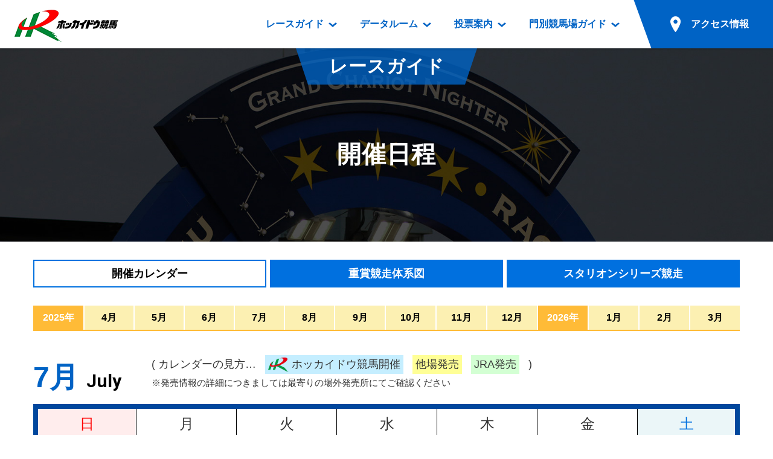

--- FILE ---
content_type: text/html; charset=Shift_JIS
request_url: https://www.hokkaidokeiba.net/kaisai/nittei.php?p_ym=202307
body_size: 23385
content:
<!DOCTYPE html>
<html lang="ja">
<head prefix="og: https://ogp.me/ns# fb: https://ogp.me/ns/fb# article: https://ogp.me/ns/article#">
<meta charset="UTF-8">
<!-- Global site tag (gtag.js) - Google Analytics -->
<script async src="https://www.googletagmanager.com/gtag/js?id=UA-103176608-1"></script>
<script>
  window.dataLayer = window.dataLayer || [];
  function gtag(){dataLayer.push(arguments);}
  gtag('js', new Date());

  gtag('config', 'UA-103176608-1');
</script>
<title>開催カレンダー｜開催日程｜レースガイド｜ホッカイドウ競馬</title>
<meta name="description" content="">
<meta name="format-detection" content="telephone=no">
<script>
var ua = navigator.userAgent;
if (ua.indexOf('iPhone') > 0 || ua.indexOf('iPod') > 0 || (ua.indexOf('Android') > 0) && (ua.indexOf('Mobile') > 0) || ua.indexOf('Windows Phone') > 0) {
	document.write('<meta name="viewport" content="width=device-width,initial-scale=1.0">');
} else {
	document.write('<meta name="viewport" content="width=1200">');
}
</script>

<!-- font -->
<link href="https://fonts.googleapis.com/css?family=Roboto:700" rel="stylesheet">
<!-- /font -->

<!-- css -->
<link href="https://www.hokkaidokeiba.net/common/css/base.css" rel="stylesheet">
<link href="https://www.hokkaidokeiba.net/common/js/slick/slick.css?1523744520" rel="stylesheet">
<link href="https://www.hokkaidokeiba.net/common/css/template.css?1685541000" rel="stylesheet">
<link href="https://www.hokkaidokeiba.net/kaisai/css/nittei_s.css?1596087960" rel="stylesheet">
<link href="https://www.hokkaidokeiba.net/raceinfo/css/raceinfo.css?1550630700" rel="stylesheet">
<!-- / css -->

<!-- ogp -->
<meta property="og:title" content="開催カレンダー｜開催日程｜レースガイド｜ホッカイドウ競馬">
<meta property="og:type" content="article">
<meta property="og:url" content="https://www.hokkaidokeiba.net/kaisai/nittei.php?p_ym=202307">
<meta property="og:image" content="https://www.hokkaidokeiba.net/ogp.jpg">
<meta property="og:site_name" content="ホッカイドウ競馬">
<meta property="og:description" content="">
<!-- / ogp -->


<link href="https://www.hokkaidokeiba.net/kaisai/nittei.php" rel="canonical">


</head>


<body class="page-kaisai">


<a id="top" tabindex="-1"></a>
<header id="header" class="mw">
	<h1 class="logo"><a href="https://www.hokkaidokeiba.net/"><img src="https://www.hokkaidokeiba.net/common/images/head/logo.png" alt="ホッカイドウ競馬" width="180" height="60"></a>
</h1>
<p class="nav_btn"><a href="#" tabindex="-1"></a></p>
	<p class="nav_close"></p>

	<nav>
		<ul>
			<li class="has_dp">
				<a href="https://www.hokkaidokeiba.net/raceinfo/"><span>レースガイド</span></a>
				<div class="dp raceinfo"><div>
					<div class="name">レース<br class="pc">ガイド</div>
					<div class="nav">
						<ul>
							<li><a href="https://www.hokkaidokeiba.net/raceinfo/">レース情報</a>
								<ul>
									<li><a href="https://www.hokkaidokeiba.net/raceinfo/">レース一覧</a></li>
									<li><a href="https://www.hokkaidokeiba.net/raceinfo/syuso.php">出走表</a></li>
									<li><a href="https://www.hokkaidokeiba.net/raceinfo/seiseki.php">成績表</a></li>
									<li><a href="https://www.hokkaidokeiba.net/raceinfo/dividend.php">払戻金一覧</a></li>
									<li><a href="https://www.hokkaidokeiba.net/raceinfo/kisyu_kijo.php">騎手成績表</a></li>
									<li><a href="https://www.hokkaidokeiba.net/raceinfo/hayamihyo.php">馬番成績表</a></li>
									<li><a href="https://www.hokkaidokeiba.net/raceinfo/odds/tanhuku.php">オッズ</a></li>
								</ul>
							</li>
						</ul>
						<ul>
							<li class="mb10"><a href="https://www.hokkaidokeiba.net/raceinfo/racelist.php">過去開催情報</a></li>
							<li class="mb10"><a href="https://www.hokkaidokeiba.net/raceinfo/bangumi_dl.php">番組・級別表ダウンロード</a></li>
							<li><a href="https://www.hokkaidokeiba.net/kaisai/nittei.php">開催日程</a>
								<ul>
									<li><a href="https://www.hokkaidokeiba.net/kaisai/nittei.php">開催カレンダー</a></li>
									<li><a href="https://www.hokkaidokeiba.net/kaisai/g_race/">重賞競走体系図</a></li>
									<li><a href="https://www.hokkaidokeiba.net/kaisai/stallion.php">スタリオンシリーズ競走</a></li>
								</ul>
							</li>
							<li><a href="https://www.hokkaidokeiba.net/hatubai_dl.php">発売情報</a>
								<ul>
									<li><a href="https://www.hokkaidokeiba.net/hatubai_dl.php">道内の発売情報(PDF)</a></li>
									<li><a href="https://www.hokkaidokeiba.net/kaisai/hatubai_syu.php">道外の発売情報</a></li>
								</ul>
							</li>
						</ul>
					<!-- /.nav --></div>
				</div></div>
			</li>
			<li class="has_dp">
				<a href="https://www.hokkaidokeiba.net/racedata/syokai/"><span>データルーム</span></a>
				<div class="dp racedata"><div>
					<div class="name">データ<br class="pc">ルーム</div>
					<div class="nav">
						<ul>
							<li><a href="https://www.hokkaidokeiba.net/racedata/syokai/">データルーム</a>
								<ul>
									<li><a href="https://www.hokkaidokeiba.net/racedata/syokai/">騎手・調教師紹介</a></li>
									<li><a href="https://www.hokkaidokeiba.net/racedata/leading/">騎手・調教師成績</a></li>
									<li><a href="https://www.hokkaidokeiba.net/racedata/noken/">能力検査成績</a></li>
									<li><a href="https://www.hokkaidokeiba.net/racedata/hanro/">坂路調教映像</a></li>
									<li><a href="https://www.hokkaidokeiba.net/racedata/ensei/">遠征馬情報</a></li>
									<li><a href="https://www.hokkaidokeiba.net/racedata/umanusihuku/">馬主服紹介</a></li>
									<li><a href="https://www.hokkaidokeiba.net/racedata/hensei/hkj.php">番組編成要領</a></li>
								</ul>
							</li>
						</ul>
						<ul>
							<li><a href="https://www.hokkaidokeiba.net/movie/index.php">映像コンテンツ</a>
								<ul>
									<li><a href="https://www.hokkaidokeiba.net/movie/view.php">重賞競走VTR</a></li>
									<li><a href="https://www.hokkaidokeiba.net/movie/view.php?mj=05">重賞競走参考VTR</a></li>
									<li><a href="https://www.hokkaidokeiba.net/movie/view.php?mj=07">レースダイジェスト</a></li>
									<li><a href="https://www.hokkaidokeiba.net/movie/view.php?mj=06">新馬ダイジェスト</a></li>
								</ul>
							</li>
						</ul>
					<!-- /.nav --></div>
				</div></div>
			</li>
			<li class="has_dp">
				<a href="https://www.hokkaidokeiba.net/info/service/guide.php"><span>投票案内</span></a>
				<div class="dp vote"><div>
					<div class="name">投票案内</div>
					<div class="nav">
						<ul>
							<li><a href="https://www.hokkaidokeiba.net/info/service/guide.php">投票案内</a>
								<ul>
									<li><a href="https://www.hokkaidokeiba.net/info/service/guide.php">電話・インターネット投票</a></li>
									<li><a href="https://www.hokkaidokeiba.net/info/jyo/hatubaijo.php">場外発売所</a></li>
									<li><a href="https://www.hokkaidokeiba.net/info/jyo/service.php">実況・テレホンサービス</a></li>
									<li><a href="https://www.hokkaidokeiba.net/info/jyo/hatu_harai.php">発売・払戻</a></li>
								</ul>
							</li>
						</ul>
					<!-- /.nav --></div>
				</div></div>
			</li>
			<li class="has_dp">
				<a href="https://www.hokkaidokeiba.net/guide/"><span>門別競馬場ガイド</span></a>
				<div class="dp guide"><div>
					<div class="name">門別競馬場<br class="pc">ガイド</div>
					<div class="nav">
						<ul>
							<li class="mb10"><a href="https://www.hokkaidokeiba.net/guide/">門別競馬場情報</a></li>
							
							<li><a href="https://www.hokkaidokeiba.net/guide/gourmet/">門別競馬場グルメ</a>
								<ul>
								<li><a href="https://www.hokkaidokeiba.net/guide/gourmet/shop01.php">とねっこジンギスカン</a></li>
<li><a href="https://www.hokkaidokeiba.net/guide/gourmet/shop02.php">いずみ食堂</a></li>
<li><a href="https://www.hokkaidokeiba.net/guide/gourmet/shop05.php">ルンビニフードカフェ</a></li>
<li><a href="https://www.hokkaidokeiba.net/guide/gourmet/shop04.php">勝馬屋</a></li>
								</ul></li>
						</ul>
						<ul>
							<li><a href="https://www.hokkaidokeiba.net/kaiin/">ファンルーム</a>
								<ul>
									<li><a href="https://www.hokkaidokeiba.net/kaiin/">会員登録メニュー</a></li>
									<li><a href="https://www.hokkaidokeiba.net/guide/dictionary/">競馬用語集</a></li>
								</ul>
							</li>
						</ul>
					<!-- /.nav --></div>
				</div></div>
			</li>
			<li class="has_dp access">
				<a href="https://www.hokkaidokeiba.net/guide/access/"><span>アクセス情報</span></a>
			
				<div class="dp access2"><div>
					<div class="name">アクセス<br class="pc">情報</div>
					<div class="nav">
						<ul>
							<li><a href="https://www.hokkaidokeiba.net/guide/access/">アクセス情報</a>
								<ul>
									<li><a href="https://www.hokkaidokeiba.net/guide/access/">お車でのご来場</a></li>
									<li><a href="https://www.hokkaidokeiba.net/guide/access/fbus.php">無料送迎バスでのご来場</a></li>
									<li><a href="https://www.hokkaidokeiba.net/guide/access/bus.php">公共の交通機関でのご来場</a></li>
								</ul>
							</li>
						</ul>
					<!-- /.nav --></div>
				</div></div></li>
		</ul>
	</nav>

	<p class="sp_access sp"><a href="https://www.hokkaidokeiba.net/guide/access/"><span>アクセス情報</span></a></p>
<!-- /#header --></header>


<main role="main" id="container" class="mw">


    <section>
        <header class="page_title"><div>
            <p class="category">レースガイド</p>
            <h1>開催日程</h1>
        <!-- /.page_title --></div></header>

        <div class="w">

					<section class="raceinfo_block">
			<div class="local_sub_nav sp_pd">
				<a id="wraptop" class="target pt"></a>
				<ul class="pc">
<li><a class="current"><span>開催カレンダー</span></a></li>
<li><a href="/kaisai/g_race/"><span>重賞競走体系図</span></a></li>
<li><a href="/kaisai/stallion.php"><span>スタリオンシリーズ競走</span></a></li>
				<!-- /.pc --></ul>

				<select class="select sp" data-select-link>
<option selected>開催カレンダー</option>
<option value="/kaisai/g_race/">重賞競走体系図</option>
<option value="/kaisai/stallion.php">スタリオンシリーズ競走</option>
				</select>
			<!-- /.local_sub_nav --></div>
		</section>

            <div class="month_nav">
                <ul>
<li class="year"><span>2025年</span></li>
<li class="month"><a href='nittei.php?p_ym=202504'>4月</a></li>
<li class="month"><a href='nittei.php?p_ym=202505'>5月</a></li>
<li class="month"><a href='nittei.php?p_ym=202506'>6月</a></li>
<li class="month"><a href='nittei.php?p_ym=202507'>7月</a></li>
<li class="month"><a href='nittei.php?p_ym=202508'>8月</a></li>
<li class="month"><a href='nittei.php?p_ym=202509'>9月</a></li>
<li class="month"><a href='nittei.php?p_ym=202510'>10月</a></li>
<li class="month"><a href='nittei.php?p_ym=202511'>11月</a></li>
<li class="month"><a href='nittei.php?p_ym=202512'>12月</a></li>
<li class="year"><span>2026年</span></li>
<li class="month"><a href='nittei.php?p_ym=202601'>1月</a></li>
<li class="month"><a href='nittei.php?p_ym=202602'>2月</a></li>
<li class="month"><a href='nittei.php?p_ym=202603'>3月</a></li>
                </ul>
            <!-- /.month_nav --></div>

            <section class="calender_section">
                <header class="row sp_pd">
                    <h1 class="c_theme">7月 <span class="ff_en">July</span></h1>
					<div>
                    <dl>
                        <dt>カレンダーの見方</dt>
                        <dd class="hokkaidokeiba"><img src="https://www.hokkaidokeiba.net/common/images/parts/ico_hokkaidokeiba_logo.png" alt="ホッカイドウ競馬" width="34" height="24"> ホッカイドウ競馬開催</dd>
                        <dd class="other">他場発売</dd>
                        <dd class="jra">JRA発売</dd>
                    </dl>
                    <p>※発売情報の詳細につきましては最寄りの場外発売所にてご確認ください</p>
                    </div>
                </header>


                <div class="">
                    <table class="calender_table">
                        <thead>
                            <tr>
                                <th>日</th>
                                <th>月</th>
                                <th>火</th>
                                <th>水</th>
                                <th>木</th>
                                <th>金</th>
                                <th>土</th>
                            </tr>
                        </thead>
                        <tbody>
<tr class="hokkaidokeiba">
<TD height='30' class='d-nittei0'>&nbsp;</TD>
<TD height='30' class='d-nittei0'>&nbsp;</TD>
<TD height='30' class='d-nittei0'>&nbsp;</TD>
<TD height='30' class='d-nittei0'>&nbsp;</TD>
<TD height='30' class='d-nittei0'>&nbsp;</TD>
<TD height='30' class='d-nittei0'>&nbsp;</TD>
<td><div class="day">1</div></td>
</tr>
<tr class="other">
<td></td>
<td></td>
<td></td>
<td></td>
<td></td>
<td></td>
<td class="has_nittel">高知　★＋★ばんえい</td>
</tr>
<tr class="jra">
<td></td>
<td></td>
<td></td>
<td></td>
<td></td>
<td></td>
<td class="has_nittel"><b>福島</b>　<br><b>中京</b>　<br><b>函館</b>　</td>
</tr>
<tr class="hokkaidokeiba">
<td><div class="day">2</div></td>
<td><div class="day">3</div></td>
<td class="has_nittel bgblue"><div class="day">4</div><img src="https://www.hokkaidokeiba.net/common/images/parts/ico_hokkaidokeiba_logo.png" alt="ホッカイドウ競馬" width="34" height="24"><a href="../raceinfo/index.php?p_day=20230704&bid=nittei">門別6回4日</a><br>グランシャリオ門別スプリント<span class="ico h">H3</span></td>
<td class="has_nittel bgblue"><div class="day">5</div><img src="https://www.hokkaidokeiba.net/common/images/parts/ico_hokkaidokeiba_logo.png" alt="ホッカイドウ競馬" width="34" height="24"><a href="../raceinfo/index.php?p_day=20230705&bid=nittei">門別6回5日</a></td>
<td class="has_nittel bgblue"><div class="day">6</div><img src="https://www.hokkaidokeiba.net/common/images/parts/ico_hokkaidokeiba_logo.png" alt="ホッカイドウ競馬" width="34" height="24"><a href="../raceinfo/index.php?p_day=20230706&bid=nittei">門別6回6日</a><br>ノースクイーンカップ<span class="ico h">H2</span></td>
<td><div class="day">7</div></td>
<td><div class="day">8</div></td>
</tr>
<tr class="other">
<td class="has_nittel">盛岡　＋★ばんえい</td>
<td class="has_nittel">川崎　★＋盛岡＋★ばんえい</td>
<td class="has_nittel">川崎　★＋★佐賀２R</td>
<td class="has_nittel">川崎　★<br>スパーキングレディーカップ<span class="ico jpn">Jpn&#8546;</span></td>
<td class="has_nittel">川崎　★＋園田２R</td>
<td class="has_nittel">川崎　★＋笠松＋★園田</td>
<td class="has_nittel">高知　★＋★ばんえい</td>
</tr>
<tr class="jra">
<td class="has_nittel"><b>福島</b>　<br>ラジオNIKKEI賞<span class="ico g">G&#8546;</span><br><b>中京</b>　<br>CBC賞<span class="ico g">G&#8546;</span><br><b>函館</b>　</td>
<td></td>
<td></td>
<td></td>
<td></td>
<td></td>
<td class="has_nittel"><b>福島</b>　<br><b>中京</b>　<br><b>函館</b>　</td>
</tr>
<tr class="hokkaidokeiba">
<td><div class="day">9</div></td>
<td><div class="day">10</div></td>
<td class="has_nittel bgblue"><div class="day">11</div><img src="https://www.hokkaidokeiba.net/common/images/parts/ico_hokkaidokeiba_logo.png" alt="ホッカイドウ競馬" width="34" height="24"><a href="../raceinfo/index.php?p_day=20230711&bid=nittei">門別7回1日</a></td>
<td class="has_nittel bgblue"><div class="day">12</div><img src="https://www.hokkaidokeiba.net/common/images/parts/ico_hokkaidokeiba_logo.png" alt="ホッカイドウ競馬" width="34" height="24"><a href="../raceinfo/index.php?p_day=20230712&bid=nittei">門別7回2日</a></td>
<td class="has_nittel bgblue"><div class="day">13</div><img src="https://www.hokkaidokeiba.net/common/images/parts/ico_hokkaidokeiba_logo.png" alt="ホッカイドウ競馬" width="34" height="24"><a href="../raceinfo/index.php?p_day=20230713&bid=nittei">門別7回3日</a><br>リリーカップ<span class="ico h">H3</span></td>
<td><div class="day">14</div></td>
<td><div class="day">15</div></td>
</tr>
<tr class="other">
<td class="has_nittel">盛岡　＋★ばんえい</td>
<td class="has_nittel">大井　★＋盛岡＋★ばんえい</td>
<td class="has_nittel">大井　★</td>
<td class="has_nittel">大井　★<br>ジャパンダートダービー<span class="ico jpn">Jpn&#8544;</span></td>
<td class="has_nittel">大井　★</td>
<td class="has_nittel">大井　★＋名古屋＋★園田</td>
<td class="has_nittel">佐賀　★＋★ばんえい</td>
</tr>
<tr class="jra">
<td class="has_nittel"><b>福島</b>　<br>七夕賞<span class="ico g">G&#8546;</span><br><b>中京</b>　<br>プロキオンS<span class="ico g">G&#8546;</span><br><b>函館</b>　</td>
<td></td>
<td></td>
<td></td>
<td></td>
<td></td>
<td class="has_nittel"><b>福島</b>　<br><b>中京</b>　<br><b>函館</b>　<br>函館2歳S<span class="ico g">G&#8546;</span></td>
</tr>
<tr class="hokkaidokeiba">
<td><div class="day">16</div></td>
<td class="bgred"><div class="day"><span style="color: red;">17</span></div></td>
<td class="has_nittel bgblue"><div class="day">18</div><img src="https://www.hokkaidokeiba.net/common/images/parts/ico_hokkaidokeiba_logo.png" alt="ホッカイドウ競馬" width="34" height="24"><a href="../raceinfo/index.php?p_day=20230718&bid=nittei">門別7回4日</a></td>
<td class="has_nittel bgblue"><div class="day">19</div><img src="https://www.hokkaidokeiba.net/common/images/parts/ico_hokkaidokeiba_logo.png" alt="ホッカイドウ競馬" width="34" height="24"><a href="../raceinfo/index.php?p_day=20230719&bid=nittei">門別7回5日</a></td>
<td class="has_nittel bgblue"><div class="day">20</div><img src="https://www.hokkaidokeiba.net/common/images/parts/ico_hokkaidokeiba_logo.png" alt="ホッカイドウ競馬" width="34" height="24"><a href="../raceinfo/index.php?p_day=20230720&bid=nittei">門別7回6日</a></td>
<td><div class="day">21</div></td>
<td><div class="day">22</div></td>
</tr>
<tr class="other">
<td class="has_nittel">盛岡　＋★ばんえい</td>
<td class="has_nittel bgred">浦和　＋盛岡<br>マーキュリーカップ<span class="ico jpn">Jpn&#8546;</span></td>
<td class="has_nittel">浦和　</td>
<td class="has_nittel">浦和　</td>
<td class="has_nittel">浦和　</td>
<td class="has_nittel">船橋　★＋笠松＋★園田</td>
<td class="has_nittel">船橋　★＋★ばんえい</td>
</tr>
<tr class="jra">
<td class="has_nittel"><b>福島</b>　<br><b>中京</b>　<br><b>函館</b>　<br>函館記念<span class="ico g">G&#8546;</span></td>
<td class="bgred"></td>
<td></td>
<td></td>
<td></td>
<td></td>
<td class="has_nittel"><b>福島</b>　<br><b>中京</b>　<br><b>札幌</b>　</td>
</tr>
<tr class="hokkaidokeiba">
<td><div class="day">23</div></td>
<td><div class="day">24</div></td>
<td class="has_nittel bgblue"><div class="day">25</div><img src="https://www.hokkaidokeiba.net/common/images/parts/ico_hokkaidokeiba_logo.png" alt="ホッカイドウ競馬" width="34" height="24"><a href="../raceinfo/index.php?p_day=20230725&bid=nittei">門別8回1日</a></td>
<td class="has_nittel bgblue"><div class="day">26</div><img src="https://www.hokkaidokeiba.net/common/images/parts/ico_hokkaidokeiba_logo.png" alt="ホッカイドウ競馬" width="34" height="24"><a href="../raceinfo/index.php?p_day=20230726&bid=nittei">門別8回2日</a></td>
<td class="has_nittel bgblue"><div class="day">27</div><img src="https://www.hokkaidokeiba.net/common/images/parts/ico_hokkaidokeiba_logo.png" alt="ホッカイドウ競馬" width="34" height="24"><a href="../raceinfo/index.php?p_day=20230727&bid=nittei">門別8回3日</a><br>サッポロクラシックカップ<span class="ico h">H3</span></td>
<td><div class="day">28</div></td>
<td><div class="day">29</div></td>
</tr>
<tr class="other">
<td class="has_nittel">船橋　★＋★ばんえい</td>
<td class="has_nittel">船橋　★＋盛岡＋★ばんえい</td>
<td class="has_nittel">船橋　★</td>
<td class="has_nittel">川崎　★</td>
<td class="has_nittel">川崎　★</td>
<td class="has_nittel">川崎　★＋名古屋＋★園田</td>
<td class="has_nittel">川崎　★＋★ばんえい</td>
</tr>
<tr class="jra">
<td class="has_nittel"><b>福島</b>　<br><b>中京</b>　<br>中京記念<span class="ico g">G&#8546;</span><br><b>札幌</b>　</td>
<td></td>
<td></td>
<td></td>
<td></td>
<td></td>
<td class="has_nittel"><b>新潟</b>　<br><b>札幌</b>　</td>
</tr>
<tr class="hokkaidokeiba">
<td><div class="day">30</div></td>
<td><div class="day">31</div></td>
<td></td>
<td></td>
<td></td>
<td></td>
<td></td>
</tr>
<tr class="other">
<td class="has_nittel">盛岡　＋★ばんえい</td>
<td class="has_nittel">大井　★＋盛岡＋★ばんえい</td>
<td></td>
<td></td>
<td></td>
<td></td>
<td></td>
</tr>
<tr class="jra">
<td class="has_nittel"><b>新潟</b>　<br>アイビスサマーダッシュ<span class="ico g">G&#8546;</span><br><b>札幌</b>　<br>クイーンS<span class="ico g">G&#8546;</span></td>
<td></td>
<td></td>
<td></td>
<td></td>
<td></td>
<td></td>
</tr>

                        </tbody>
                    </table>
                </div>


                <div class="calender_notes sp_pd">
                    <div class="botn">
                            <p class="btn mr20"><a href="../info/jyo/hatubaijo.php" class="box_btn large navy center hv_wh">発売場所はこちら</a></p>
 
                        <p class="btn"><a href="../hatubai_dl.php?p_ym=202307" target="_blank" class="pdf box_btn large navy center hv_wh">道内の発売情報</a></p>
 
                    </div>
                </div>

            <!-- /.calender_section --></section>


            <div class="month_nav cb">
                <ul>
<li class="year"><span>2025年</span></li>
<li class="month"><a href='nittei.php?p_ym=202504'>4月</a></li>
<li class="month"><a href='nittei.php?p_ym=202505'>5月</a></li>
<li class="month"><a href='nittei.php?p_ym=202506'>6月</a></li>
<li class="month"><a href='nittei.php?p_ym=202507'>7月</a></li>
<li class="month"><a href='nittei.php?p_ym=202508'>8月</a></li>
<li class="month"><a href='nittei.php?p_ym=202509'>9月</a></li>
<li class="month"><a href='nittei.php?p_ym=202510'>10月</a></li>
<li class="month"><a href='nittei.php?p_ym=202511'>11月</a></li>
<li class="month"><a href='nittei.php?p_ym=202512'>12月</a></li>
<li class="year"><span>2026年</span></li>
<li class="month"><a href='nittei.php?p_ym=202601'>1月</a></li>
<li class="month"><a href='nittei.php?p_ym=202602'>2月</a></li>
<li class="month"><a href='nittei.php?p_ym=202603'>3月</a></li>
                    
                </ul>
            <!-- /.month_nav --></div>
        <!-- /.w --></div>

    </section>


<!-- /#container --></main>



<footer id="footer" class="mw">
	<p id="pagetop"><a href="#top" class="hv_wh"><span>ページの先頭へ</span></a></p>

	<div class="img">
		<p class="sp"><a href="https://www.hokkaidokeiba.net/"><img src="https://www.hokkaidokeiba.net/common/images/foot/logo_sp.png" alt="ホッカイドウ競馬" width="150" height="50"></a></p>
	</div>

	<div class="copyright">
		<ul class="clearfix">
			<li><a href="https://www.hokkaidokeiba.net/racedata/info/ufukuinfo.php">馬主服について</a></li>
			<li><a href="https://www.hokkaidokeiba.net/racedata/info/nintei.php">認定厩舎制度</a></li>
			<li><a href="https://www.hokkaidokeiba.net/racedata/info/hkj.php">屋内調教用坂路案内</a></li>
		</ul>
		<p>Copyright &copy; <br class="sp"><a href="https://www.hokkaidokeiba.net/hra/">(一社)北海道軽種馬振興公社</a> <br class="sp">All Rights Reserved.</p>
	</div>
<!-- /#footer --></footer>

<!-- script -->
<script src="https://www.hokkaidokeiba.net/common/js/jquery-3.2.1.min.js"></script>
<script src="https://www.hokkaidokeiba.net/common/js/slick/slick.min.js?1523744520"></script>
<script src="https://www.hokkaidokeiba.net/common/js/site.js?1606386805"></script>
<!-- / script -->



</body>
</html>


--- FILE ---
content_type: text/css
request_url: https://www.hokkaidokeiba.net/kaisai/css/nittei_s.css?1596087960
body_size: 7967
content:
@charset "utf-8";

/* ========================================================
	nittei.css => 開催カレンダー
======================================================== */

/* .month_nav
============================================================================================================ */
.month_nav {
	margin: 30px 0 40px;
	/*background-color: #ffbb37;*/
}

.month_nav li{
	text-align:center;
	font-weight: bold;
	color: #fff;
}
.month_nav li a,
.month_nav li span{
	display: table;
	width: 100%;
	padding: 10px 0;
	border-left: 2px solid #fff;
	line-height: 1.3;
	font-size: 1.6rem;
}
.month_nav li span{
	background-color: #ffbb37;
}
.month_nav li a {
	background-color: #fff;
	color: #000;
	text-decoration: none;
}
.month_nav li a[href] {
	background-color: #FCF0B2;
	color: #000;
}
.month_nav li:first-child span {
	border-left: 0;
}
@media screen and (min-width: 769px), print {
	.month_nav ul {
		display: table;
		width: 100%;
		table-layout: fixed;
		border-bottom: 2px solid #ffbb37;
	}
	.month_nav ul > * {
		display: table-cell;
		vertical-align: middle;
	}
	.month_nav ul li a[href]:hover {
		background-color: #fff;
		color: #000;
	}
}
@media screen and (max-width: 768px) {
	.month_nav {
		margin: 10px 0 30px;
	}
	.month_nav ul:after {
		content: ""; display: table; clear: both;
	}
	.month_nav ul li {
		float: left;
		width: 33.33%;
		border-bottom: solid 2px #ffffff;
	}
	.month_nav ul li.year{
		width: 100%;
	}
	.month_nav ul li a,
	.month_nav ul li span {
		font-size: 1.2rem;
	}
	.month_nav ul li a{
		border-left: 1px solid #fff;
		border-right: 1px solid #fff;
	}
	.month_nav ul li span{
		border-left: 0;
	}
}


/* .calender_section
============================================================================================================ */
.calender_section {
}
.calender_section > header {
	margin-bottom: 20px;
}
.calender_section > header h1 {
	font-size: 4.8rem;
	line-height: 1;
}
.calender_section > header h1 .ff_en {
	font-size: 3rem;
	color: #000;
}
.calender_section > header dl > * {
	display: inline-block;
	margin-right: 10px;
}
.calender_section > header dt::after {
	content: "…";
}
.calender_section > header dd {
	padding: 2px 5px;
}
.calender_section > header dd img {
	vertical-align: middle;
}
.calender_section > header dd.hokkaidokeiba {
	background-color: #c5eeff;
}
.calender_section > header dd.other {
	background-color: #ffff96;
}
.calender_section > header dd.jra {
	background-color: #d3ffd3;
}
@media screen and (min-width: 769px), print {
	.calender_section > header {
		display: table;
	}
	.calender_section > header > * {
		display: table-cell;
		vertical-align: bottom;
	}
	.calender_section > header dl {
		padding-left: 50px;
		font-size: 1.8rem;
		line-height: 1.5;
	}
	.calender_section > header p {
		padding-left: 50px;
	}
	.calender_section > header dl::before {
		content: "(";
	}
	.calender_section > header dl::after {
		content: ")";
	}
}
@media screen and (max-width: 768px) {
	.calender_section > header h1 {
		margin-bottom: 10px;
		font-size: 3rem;
	}
	.calender_section > header h1 .ff_en {
		font-size: 2rem;
	}
	.calender_section > header dl {
		font-size: 1.2rem;
	}
	.calender_section > header dl > * {
		margin-right: 5px;
	}
	.calender_section > header dl dt {
		display: block;
	}
	.calender_section > header dd {
		padding: 1px 3px;
	}
}


/* .calender_notes
============================================================================================================ */
.calender_notes {
	margin: 30px 0 50px;
	font-size: 1.6rem;
	color: #f00;
}
.calender_notes .btn {
	margin: 50px 0;
	float: left;
}



@media screen and (min-width: 768px) {
	
.calender_notes .mr20 {
	margin-right: 20px;
}
.calender_notes div.botn {
	width: 660px;
	margin: 0px auto;
}


.bgblue{
	background: #c5eeff;
	-webkit-box-shadow: inset 0 0 0 10px #ffffff;
	box-shadow: inset 0 0 0 10px #ffffff;
	
}
.calender_table .hokkaidokeiba .wakured {
	-webkit-box-shadow: inset 0 0 0 10px #ffeded;
	box-shadow: inset 0 0 0 10px #ffeded;
}
}



@media screen and (max-width: 768px) {
	.calender_notes {
		margin: 20px 0 40px;
		font-size: 100%;
		color: #f00;
	}
	.calender_notes .btn {
		margin: 20px 0px;
		float: none;
	}


.calender_table .hokkaidokeiba .wakured {
	-webkit-box-shadow: inset 0 0 0 3px #ffeded;
	box-shadow: inset 0 0 0 3px #ffeded;
	padding: 4px;
}
}


/* .calender_table
============================================================================================================ */
.calender_table {
	width: 100%;
	table-layout: fixed;
	border: 8px solid #00479d;
	font-size: 1.4rem;
	line-height: 1.4;
}
.calender_table thead th {
	padding: 8px;
	text-align: center;
	font-size: 2.4rem;
}
.calender_table td {
	padding: 13px;
	vertical-align: top;
}
.calender_table * + th,
.calender_table * + td {
	border-left: 1px solid #000;
}
.calender_table tr.hokkaidokeiba td {
	border-top: 1px solid #000;
}

.calender_table tr > *:first-child,
.calender_table .holiday {
	background-color: #ffeded;
}
.calender_table tr > th:first-child,
.calender_table tr > *:first-child .day,
.calender_table .holiday .day {
	color: #ff0000;
}
.calender_table tr > *:last-child {
	background-color: #ebf6f8;
}
.calender_table tr > th:last-child,
.calender_table tr > *:last-child .day {
	color: #0070df;
}

.calender_table .day {
	margin: -3px 0 5px;
	font-size: 1.8rem;
	line-height: 1;
}
.calender_table td a {
	font-weight: bold;
}
.calender_table .hokkaidokeiba {
	font-weight: bold;
	font-size: 1.5rem;
}
.calender_table .hokkaidokeiba a {
	display: inline-block;
	margin-bottom: 5px;
	font-size: 1.6rem;
}
.calender_table .hokkaidokeiba .has_nittel {
	padding-bottom: 10px;
}
.calender_table .other .has_nittel {
	background-color: #ffff96;
}
.calender_table .jra .has_nittel {
	background-color: #d3ffd3;
}
.calender_table .jra .has_nittel a {
	color: #0ca500;
}
.calender_table .ico {
	display: inline-block;
	margin-left: 5px;
	padding: 0 4px;
	font-size: 1.1rem;
	line-height: 1.2;
	font-weight: bold;
	border: 1px solid;
	border-radius: 2px;
	vertical-align: 1px;
	color: #000;
}
.calender_table .ico.h {
	border-color: #da7300;
	background-color: #ffba56;
}
.calender_table .ico.jpn {
	border-color: #008dae;
	background-color: #00c2f4;
}
.calender_table .ico.g {
	border-color: #6db041;
	background-color: #9add72;
}
.calender_table .maeuri {
	margin-top: 5px;
	padding: 0 3px;
	background-color: #3aa924;
	color: #fff;
	font-weight: bold;
}
@media screen and (max-width: 768px) {
	.calender_table {
		border-width: 4px;
		font-size: 0.4rem;
	}
	.calender_table thead th {
		padding: 4px;
		font-size: 0.4rem;
	}
	.calender_table td {
		padding: 4px;
		vertical-align: top;
	}
	.calender_table .day {
		margin: 0 0 5px;
		font-size: 0.4rem;
	}
	.calender_table .hokkaidokeiba {
		font-size: 0.4rem;
	}
	.calender_table .hokkaidokeiba img {
		width: 30%;
	}
	.calender_table .hokkaidokeiba a {
		margin-bottom: 5px;
		font-size: 0.4rem;
	}

	.calender_table .ico {
		font-size: 0.3rem;
		
	padding:2px;
	}
	
.bgblue{
	background: #c5eeff;
	-webkit-box-shadow: inset 0 0 0 3px #ffffff;
	box-shadow: inset 0 0 0 3px #ffffff;
	padding: 4px;
}
}

.cb{
	clear: both;
}

.bgred{
	background: #ffeded;
}

a.pdf {
	position: relative;
	padding-left: 3rem;
}

a.pdf:before {
	content: "";
	display: block;
	width: 2.4rem;
	height: 2.4rem;
	position: absolute;
	left: 15%;
	top: 50%;
	margin-top: -1.2rem;
	background: url(../images/icon_pdf_180629_2.png) center center no-repeat;
	/* background: url(../images/icon_pdf.png) center center no-repeat; */
	background-size: contain;
}


